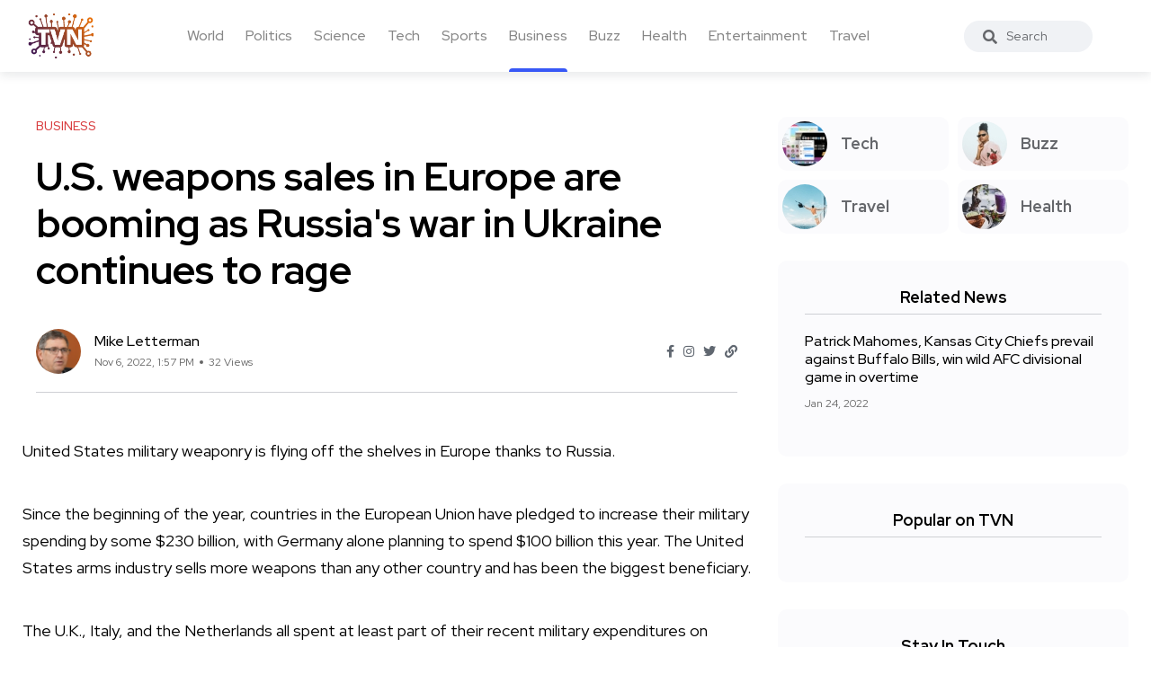

--- FILE ---
content_type: text/html; charset=UTF-8
request_url: https://trueviralnews.com/154521-u-s-weapons-sales-in-europe-are-booming-as-russia-s-war-in-ukraine-continues-to-rage.html
body_size: 7783
content:
<!DOCTYPE html>
<html>
<head>
    <title>U.S. weapons sales in Europe are booming as Russia's war in Ukraine continues to rage » TrueViralNews</title>
    <meta name="description" content="United States military weaponry is flying off the shelves in Europe thanks to Russia.Since the beginning of the year, countries in the European Union have pledged to increase their military spending by some $230 billion, with Germany alone planning to spend $100 billion this year. The United States ">
    <meta name="keywords" content="European arms,Russian forces invaded,Europe,arms">
    <meta property="og:site_name" content="TrueViralNews">
    <meta property="og:type" content="article">
    <meta property="og:title" content="U.S. weapons sales in Europe are booming as Russia's war in Ukraine continues to rage">
    <meta property="og:url" content="https://trueviralnews.com/154521-u-s-weapons-sales-in-europe-are-booming-as-russia-s-war-in-ukraine-continues-to-rage.html">
    <meta name="news_keywords" content="European arms,Russian forces invaded,Europe,arms">
    <meta property="og:image" content="https://s.yimg.com/ny/api/res/1.2/EjEIuMt5gLl_wHkTm.mLUw--/YXBwaWQ9aGlnaGxhbmRlcjt3PTEyMDA7aD02NzU7Y2Y9d2VicA--/https://s.yimg.com/os/creatr-uploaded-images/2022-11/d33c7f40-5c80-11ed-bd5f-773669d6ac12">
    <meta property="og:description" content="United States military weaponry is flying off the shelves in Europe thanks to Russia.Since the beginning of the year, countries in the European Union have pledged to increase their military spending by some $230 billion, with Germany alone planning to spend $100 billion this year. The United States ">
    <link rel="canonical" href="https://trueviralnews.com/154521-u-s-weapons-sales-in-europe-are-booming-as-russia-s-war-in-ukraine-continues-to-rage.html">

    <meta name="HandheldFriendly" content="true">
    <meta name="format-detection" content="telephone=no">
    <meta name="viewport" content="user-scalable=no, initial-scale=1.0, maximum-scale=1.0, width=device-width">
    <meta name="apple-mobile-web-app-capable" content="yes">
    <meta name="apple-mobile-web-app-status-bar-style" content="default">
    <meta name="ahrefs-site-verification" content="01b09cf97fc56af8c04f0940ce1861a3c805dca74a0f531c7f77e9be6f76bc52">

    <link rel="shortcut icon" href="/template/images/favicon.ico">
    <link rel="apple-touch-icon" href="/template/touch-icon-iphone.png">
    <link rel="apple-touch-icon" sizes="76x76" href="/template/images/touch-icon-ipad.png">
    <link rel="apple-touch-icon" sizes="120x120" href="/template/images/touch-icon-iphone-retina.png">
    <link rel="apple-touch-icon" sizes="152x152" href="/template/images/touch-icon-ipad-retina.png">

    <!-- Bootstrap CSS -->
    <link rel="stylesheet" href="/template/css/bootstrap.min.css">
    <link rel="stylesheet" href="/template/css/style.css?v=1.1.2">
    <!-- Global site tag (gtag.js) - Google Analytics -->
    <script async src="https://www.googletagmanager.com/gtag/js?id=UA-15050551-8"></script>
    <script>
        window.dataLayer = window.dataLayer || [];
        function gtag(){dataLayer.push(arguments);}
        gtag('js', new Date());

        gtag('config', 'UA-15050551-8');
    </script>
        <script type="application/ld+json">
    {
      "@context": "https://schema.org",
      "@type": "NewsArticle",
      "headline": "U.S. weapons sales in Europe are booming as Russia's war in Ukraine continues to rage",
      "image": [
        "https://s.yimg.com/ny/api/res/1.2/EjEIuMt5gLl_wHkTm.mLUw--/YXBwaWQ9aGlnaGxhbmRlcjt3PTEyMDA7aD02NzU7Y2Y9d2VicA--/https://s.yimg.com/os/creatr-uploaded-images/2022-11/d33c7f40-5c80-11ed-bd5f-773669d6ac12"
       ],
      "datePublished": "2022-11-06T13:57:37+00:00",
      "author": [{
          "@type": "Person",
          "name": "Mike Letterman"
        }]
    }
    </script>
    </head>
<body><!--------------------- HEADER ------------------>
<header class="header axil-header  header-light header-sticky header-with-shadow">
    <div class="header-wrap">
        <div class="row align-items-center">
            <div class="col-xl-1 col-lg-4 col-md-4 col-sm-3 col-12">
                <div class="logo">
                    <a href="/">
                        <img class="dark-logo" src="/template/images/logo.png" alt="TVN logo">
                        <img class="light-logo" src="/template/images/logo.png" alt="TVN logo">
                    </a>
                </div>
            </div>
            <div class="col-xl-9 d-none d-xl-block">
                <div class="mainmenu-wrapper">
                    <nav class='mainmenu-nav'><ul class='mainmenu'><li><a href='/world'>World</a></li><li><a href='/politics'>Politics</a></li><li><a href='/science'>Science</a></li><li><a href='/tech'>Tech</a></li><li><a href='/sports'>Sports</a></li><li class="active"><a href='/business'>Business</a></li><li><a href='/buzz'>Buzz</a></li><li><a href='/health'>Health</a></li><li><a href='/entertainment'>Entertainment</a></li><li><a href='/travel'>Travel</a></li></ul></nav>                </div>
            </div>

            <div class="col-xl-1 col-lg-8 col-md-8 col-sm-9 col-12">
                <div class="header-search text-right d-flex align-items-center">
                    <form class="header-search-form">
                        <div class="axil-search form-group">
                            <button type="submit" class="search-button"><i class="fas fa-search"></i></button>
                            <input type="text" class="form-control" placeholder="Search" style="max-width: 184px;">
                        </div>
                    </form>

                    <!-- Start Hamburger Menu  -->
                    <div class="hamburger-menu d-block d-xl-none">
                        <div class="hamburger-inner">
                            <div class="icon"><i class="fas fa-bars"></i></div>
                        </div>
                    </div>
                    <!-- End Hamburger Menu  -->
                </div>
            </div>
        </div>
    </div>
</header><div class="axil-section-gap bg-color-white">
    <div class="container">
        <div class="row">
            <div class="col-lg-8 col-xl-8">

                                <!-- Start Banner Area -->
<div class='banner banner-single-post post-formate post-layout axil-section-gapBottom'>
	<div class='container'>
		<div class='row'>
			<div class='col-lg-12'>
				<!-- Start Single Slide  -->
				<div class='content-block'>
					<!-- Start Post Content  -->
					<div class='post-content'>
						<div class='post-cat'>
							<div class='post-cat-list'>
								<a class='hover-flip-item-wrapper' href='business'>
									<span class='hover-flip-item'>
										<span data-text='Business' style='text-transform: uppercase;'>
										Business</span>
									</span>
								</a>
							</div>
						</div>
						<h1 class='title'>U.S. weapons sales in Europe are booming as Russia&#039;s war in Ukraine continues to rage</h1>
						<!-- Post Meta  -->
						<div class='post-meta-wrapper'>
							<div class='post-meta'>
								<div class='post-author-avatar border-rounded'>
									<img src='/template/images/fotos/letterman.jpg' alt='Mike Letterman' style='max-width: 50px;'>
								</div>
								<div class='content'>
									<h6 class='post-author-name'>
										<a class='hover-flip-item-wrapper' href='#'>
											<span class='hover-flip-item'>
												<span data-text='Mike Letterman'>Mike Letterman</span>
											</span>
										</a>
									</h6>
									<ul class='post-meta-list'>
										<li><time datetime='Nov 6, 2022, 1:57 PM'>Nov 6, 2022, 1:57 PM</time></li>
										<li>32 Views</li>
									</ul>
								</div>
							</div>
							<ul class='social-share-transparent justify-content-end'>
								<li><a href='#'><i class='fab fa-facebook-f'></i></a></li>
								<li><a href='#'><i class='fab fa-instagram'></i></a></li>
								<li><a href='#'><i class='fab fa-twitter'></i></a></li>
								<li><a href='#'><i class='fas fa-link'></i></a></li>
							</ul>
						</div>
					</div>
					<!-- End Post Content  -->
				</div>
				<!-- End Single Slide  -->
			</div>
		</div>
	</div>
</div>
<!-- End Banner Area -->

<div class='axil-post-details'>
	<div>
	    <p>United States military weaponry is flying off the shelves in Europe thanks to Russia.</p><p>Since the beginning of the year, countries in the European Union have pledged to increase their military spending by some $230 billion, with Germany alone planning to spend $100 billion this year. The United States arms industry sells more weapons than any other country and has been the biggest beneficiary.</p><p>The U.K., Italy, and the Netherlands all spent at least part of their recent military expenditures on American-made weaponry. Europe has recently bought arms.</p><p>Ian Bond, director of foreign policy at the Centre for European Reform, said that this is the biggest increase in defense spending in Europe since the end of the Cold War.</p><figure><img style="max-width:100%;"  alt="British soldiers in front of a Multiple Launch Rocket System" src="https://s.yimg.com/ny/api/res/1.2/UPfFG8RF_edazfCzSBx2yg--/YXBwaWQ9aGlnaGxhbmRlcjt3PTcwNTtjZj13ZWJw/https://s.yimg.com/os/creatr-uploaded-images/2022-11/e9b620f0-5c80-11ed-bfbe-303f31775348"><figcaption style="font-size:75%;margin: 10px 0;" >British soldiers in front of a Multiple Launch Rocket System (M270 MLRS). (Christof Stache/AFP via Getty Images)</figcaption></figure><p>The war in Ukraine has shaken countries and people who had peace for a long time. He said that many Europeans had thought that war on the continent was impossible. They are waking up to the fact that it is possible but not so far away from them.</p><p>The collapse of the Soviet Union in 1991 caused defense spending in Europe to plummet. That is rapidly changing.</p><p>"Many European countries have plans to increase their military spending very significantly and to increase their purchases of arms as part of that." Purchases originally planned for later this decade are being accelerated.</p><p>According to William Hartung, a senior research fellow at the Quincy Institute for Responsible Statecraft, European countries have offered $33 billion of arms since President Biden took office. Hartung told Yahoo News that the $21 billion estimate is low as it is only government-to-government deals and not direct commercial sales.</p><figure><figcaption style="font-size:75%;margin: 10px 0;" >President Biden speaking about the economy in Carlsbad, Calif., on Friday. (Saul Loeb/AFP via Getty Images)</figcaption></figure><p>European arms imports have increased since the war began. Hartung said that they were growing at a rapid rate. Since February, the amount of European arms deals has doubled. We have a few months to go.</p><p>Europe is now seen as a hot spot for U.S. arms dealers.</p><p>The realization in Europe that defense stocks had been run down over the last 30 years drove this. The American defense industry is so large that countries don't have to wait for cutting edge arms to be developed. One reason is that countries in East and Central Europe want to keep the U.S. on their side. It is possible to support American defense manufacturers.</p><p>The American F-35 combat airplane is the most popular high-end item from the US in Europe. Three dozen of the fighter planes were ordered by Switzerland in September for over $6 billion.</p><p>Hartung said that those kinds of big-money sales cause a lot of tension with European arms manufacturers.</p><figure><figcaption style="font-size:75%;margin: 10px 0;" >A British Royal Air Force F-35 Lightning. (Ministry of Defence via Getty Images)</figcaption></figure><p>Wezeman said that the F-35 has more bells and whistles than domestic models.</p><p>He said that it makes use of advanced electronics, advanced communication systems, and network systems. You get something that is often considered better than European alternatives. I don't know if that's true, but that's the message we usually hear.</p><p>The U.S. doesn't lead every arms sector in Europe, but it does lead the F-35s.</p><p>It has a sticker price of around $79 million per plane, making it more expensive than other fighter aircraft. According to Bond, the French are not enthusiastic about other European countries buying F-35s from the Americans, and were especially unhappy when Germany announced in late July that it wanted to order 35 of the F-35 fighter planes.</p><p>Despite its history of sparking World War II, analysts in Europe are happy to see Germany building up its military power again. One of NATO's biggest armies during the Cold War was West Germany. The Bundeswehr would have been on the frontline if the Soviet Union attacked Western Europe.</p><figure><figcaption style="font-size:75%;margin: 10px 0;" >Two Leopard 2 A6 heavy battle tanks and a Puma infantry fighting vehicle of the Bundeswehr's 9th Panzer Training Brigade. (Sean Gallup/Getty Images)</figcaption></figure><p>Over the past 30 years, Germany largely neglected its military, failing to meet NATO's requirement to put 2% of its GDP towards defense, a loud complaint of former President Donald Trump.</p><p>Bond said that most of them have been trying to get the Germans to spend more on defense. He said that Germany should hit 2% this year.</p><p>He said that defense spending is no longer seen as a ceiling. It is seen more as the floor in countries that feel vulnerable.</p><p>According to Security Assistance Monitor, which tracks U.S. arms, Poland spent $6 billion on U.S. arms alone this year. Other countries are increasing their arms budgets as well.</p><p>Hartung said that the U.S. is paying disproportionately for the defense of Europe. The money that goes back from U.S. arms sales to Europe isn't taken into account. It is a closer balance than U.S. politicians would like you to believe.</p><figure><figcaption style="font-size:75%;margin: 10px 0;" >A fleet of helicopters are part of a large military transport operation between the United States and Germany. (Bas Czerwinski/ANP/AFP via Getty Images)</figcaption></figure><p>Two arms analysts, Hartung and Wezeman, think that Europe's purchases are part of a growing global arms race. Hartung notes that if European arms purchases are coordinated, there could be less reliance on the US. The countries seem to be buying without an approach to European security. The surge of sales may not increase Europe's defense capability in an effective way.</p><p>What are you going to do to deter Russia? Wezemen wanted to know.</p>
	</div>
	<div class='tagcloud'>
	    <a href='/tags/European arms/'>European arms</a><a href='/tags/Russian forces invaded/'>Russian forces invaded</a><a href='/tags/Europe/'>Europe</a><a href='/tags/arms/'>arms</a>
	</div>

	<div class='social-share-block'>
		<div class='post-like'>
			<a href='#'><i class='fas fa-thumbs-up'></i><span>2.2k Like</span></a>
		</div>
		<ul class='social-icon icon-rounded-transparent md-size'>
			<li><a href='#'><i class='fab fa-facebook-f'></i></a></li>
			<li><a href='#'><i class='fab fa-instagram'></i></a></li>
			<li><a href='#'><i class='fab fa-twitter'></i></a></li>
			<li><a href='#'><i class='fab fa-linkedin-in'></i></a></li>
		</ul>
	</div>
</div>                            </div>
            <div class="col-lg-4 col-xl-4 mt_md--40 mt_sm--40">
                <div class="sidebar-inner">

    <!-- CATEGORIES 4 QUICK LINKS  -->
    <div class="axil-single-widget widget widget_categories mb--30">
        <ul>
            <li class="cat-item">
                <a href="/tech" class="inner">
                    <div class="thumbnail">
                        <img src="/template/images/tech.jpg" alt="">
                    </div>
                    <div class="content">
                        <h5 class="title">Tech</h5>
                    </div>
                </a>
            </li>
            <li class="cat-item">
                <a href="/buzz" class="inner">
                    <div class="thumbnail">
                        <img src="/template/images/life.jpg" alt="">
                    </div>
                    <div class="content">
                        <h5 class="title">Buzz</h5>
                    </div>
                </a>
            </li>
            <li class="cat-item">
                <a href="/travel" class="inner">
                    <div class="thumbnail">
                        <img src="/template/images/travel.jpg" alt="">
                    </div>
                    <div class="content">
                        <h5 class="title">Travel</h5>
                    </div>
                </a>
            </li>
            <li class="cat-item">
                <a href="/health" class="inner">
                    <div class="thumbnail">
                        <img src="/template/images/food.jpg" alt="">
                    </div>
                    <div class="content">
                        <h5 class="title">Health</h5>
                    </div>
                </a>
            </li>
        </ul>
    </div>

        <!-- RELATED NEWS  -->
    <div class="axil-single-widget widget widget_postlist mb--30">
        <h5 class="widget-title">Related News</h5>
        <!-- Start Post List  -->
        <div class="post-medium-block">

            <div class="content-block post-medium mb--20">
                <div class="post-content">
                    <h6 class="title"><a href="https://trueviralnews.com/76809-patrick-mahomes-kansas-city-chiefs-prevail-against-buffalo-bills-win-wild-afc-divisional-game-in-overtime.html">Patrick Mahomes, Kansas City Chiefs prevail against Buffalo Bills, win wild AFC divisional game in overtime</a></h6>
                    <div class="post-meta">
                        <ul class="post-meta-list">
                            <li><time datetime="2022-01-24">Jan 24, 2022</time></li>
                        </ul>
                    </div>
                </div>
            </div>

        </div>
        <!-- End Post List  -->
    </div>
    


    <!-- POPULAR NEWS  -->
    <div class="axil-single-widget widget widget_postlist mb--30">
        <h5 class="widget-title">Popular on TVN</h5>

        <div class="post-medium-block">
                                    <!-- SQL time: 0.3 ms -->        </div>

    </div>


    <!-- SOCIAL BUTTONS  -->
    <div class="axil-single-widget widget widget_social mb--30">
        <h5 class="widget-title">Stay In Touch</h5>
        <ul class="social-icon md-size justify-content-center">
            <li><a href="#"><i class="fab fa-facebook-f"></i></a></li>
            <li><a href="#"><i class="fab fa-instagram"></i></a></li>
            <li><a href="#"><i class="fab fa-twitter"></i></a></li>
            <li><a href="#"><i class="fab fa-slack"></i></a></li>
            <li><a href="#"><i class="fab fa-linkedin-in"></i></a></li>
        </ul>
    </div>

</div>            </div>
        </div>
    </div>
</div>
<div class="axil-footer-area axil-footer-style-1 bg-color-white">
    <!-- Start Footer Top Area  -->
    <div class="footer-top">
        <div class="container">
            <div class="row">
                <div class="col-lg-12">
                    <!-- Start Post List  -->
                    <div class="inner d-flex align-items-center flex-wrap">
                        <h5 class="follow-title mb--0 mr--20">Follow Us</h5>
                        <ul class="social-icon color-tertiary md-size justify-content-start">
                            <li><a href="#"><i class="fab fa-facebook-f"></i></a></li>
                            <li><a href="#"><i class="fab fa-instagram"></i></a></li>
                            <li><a href="#"><i class="fab fa-twitter"></i></a></li>
                            <li><a href="#"><i class="fab fa-linkedin-in"></i></a></li>
                        </ul>
                    </div>
                    <!-- End Post List  -->
                </div>
            </div>
        </div>
    </div>
    <!-- End Footer Top Area  -->

    <!-- Start Copyright Area  -->
    <div class="copyright-area">
        <div class="container">
            <div class="row align-items-center">
                <div class="col-lg-9 col-md-12">
                    <div class="copyright-left">
                        <div class="logo">
                            <a href="/">
                                <img class="dark-logo" src="/template/images/logo.png" alt="Logo Images">
                                <img class="light-logo" src="/template/images/logo.png" alt="Logo Images">
                            </a>
                        </div>
                        <ul class="mainmenu justify-content-start">
                            <li>
                                <a class="hover-flip-item-wrapper" href="/information/advertising-on-tvn.html">
									<span class="hover-flip-item">
								<span data-text="Advertising">Advertising</span>
									</span>
                                </a>
                            </li>
                            <li>
                                <a class="hover-flip-item-wrapper" href="https://nutra777.com" target="_blank">
									<span class="hover-flip-item">
								<span data-text="Nutrition and Supplements">Nutrition and Supplements</span>
									</span>
                                </a>
                            </li>							<li>                                <a class="hover-flip-item-wrapper" href="https://custom-visuals.com" target="_blank">									<span class="hover-flip-item">								<span data-text="Custom Visuals for Power BI">Custom Visuals for Power BI</span>									</span>                                </a>                            </li>
                            <li>
                                <a class="hover-flip-item-wrapper" href="/rules.html">
									<span class="hover-flip-item">
								<span data-text="Terms of Use">Terms of Use</span>
									</span>
                                </a>
                            </li>
                        </ul>
                    </div>
                </div>
                <div class="col-lg-3 col-md-12">
                    <div class="copyright-right text-left text-lg-right mt_md--20 mt_sm--20">
                        <p class="b3">All Rights Reserved © 2024</p>
                    </div>
                </div>
            </div>
        </div>
    </div>
    <!-- End Copyright Area  -->
</div>
<a id="backto-top"></a><link rel="stylesheet" href="/template/css/all-fa.css">
<script>

        let	dg4y56jfh = 154521;

    const request = new XMLHttpRequest();
    const url = "yf7sdfj3jh/rf4bdsfg.php";

    const params = "dg4y56jfh=" + dg4y56jfh;

    request.open("POST", url, true);

    request.setRequestHeader("Content-type", "application/x-www-form-urlencoded");

    request.addEventListener("readystatechange", () => {
        if(request.readyState === 4 && request.status === 200) {
            //console.log(request.responseText);
        }
    });
    request.send(params);
    
    /*jQuery(function($){
        let btn = $('#backto-top');
        $(window).scroll(function () {
            if ($(window).scrollTop() > 300) {
                btn.addClass('show');
            } else {
                btn.removeClass('show');
            }
        });
        btn.on('click', function (e) {
            e.preventDefault();
            $('html, body').animate({
                scrollTop: 0
            }, '300');
        });

        $('.hamburger-menu').on('click', function (e) {
            e.preventDefault();
            $('body').addClass('popup-mobile-menu-show'),
                $('html').css({
                    overflow: 'hidden'
                });
        });
        $('.mobile-close').on('click', function (e) {
            e.preventDefault();
            $('body').removeClass('popup-mobile-menu-show'),
                $('html').css({
                    overflow: ''
                });
            $('.popup-mobilemenu-area .menu-item-has-children a').removeClass('open').siblings('.axil-submenu').slideUp('400');

        });
        $('.popup-mobilemenu-area').on('click', function (e) {
            e.target === this && $('body').removeClass('popup-mobile-menu-show'),
                $('html').css({
                    overflow: ''
                });
        });

    });*/
</script>
<!-- 616 kb-->
<!-- Generated for 8.3 m.sec. -->
</body>
</html>